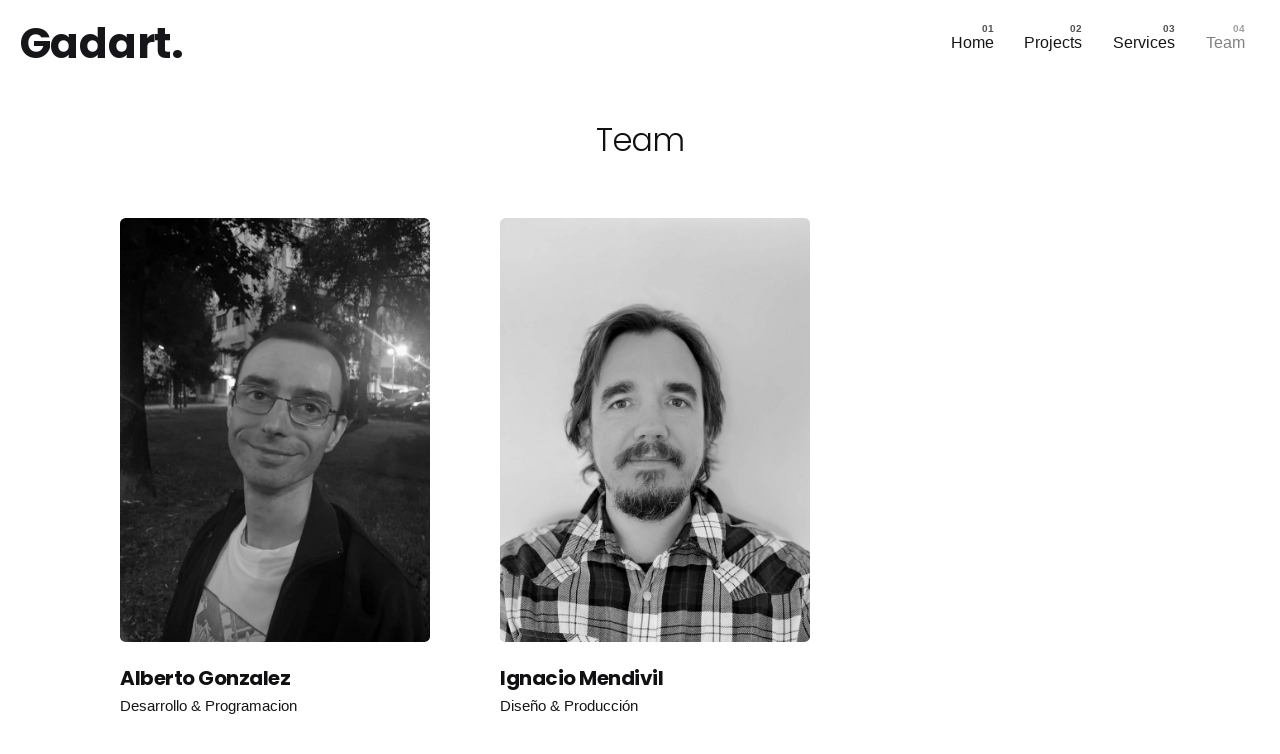

--- FILE ---
content_type: text/html; charset=UTF-8
request_url: https://gadart.com/es/team/
body_size: 12215
content:

<!DOCTYPE html>
<html lang="es">
<head>
	<meta charset="UTF-8">
	<meta name="viewport" content="width=device-width, initial-scale=1.0, maximum-scale=1, user-scalable=no">

	<title>Team &#8211; Gadart :: Diseño y desarrollo web &amp; app</title>
<meta name='robots' content='max-image-preview:large' />
<link rel="alternate" type="application/rss+xml" title="Gadart :: Diseño y desarrollo web &amp; app &raquo; Feed" href="https://gadart.com/es/feed/" />
<link rel="alternate" type="application/rss+xml" title="Gadart :: Diseño y desarrollo web &amp; app &raquo; Feed de los comentarios" href="https://gadart.com/es/comments/feed/" />
<link rel="alternate" title="oEmbed (JSON)" type="application/json+oembed" href="https://gadart.com/es/wp-json/oembed/1.0/embed?url=https%3A%2F%2Fgadart.com%2Fes%2Fteam%2F" />
<link rel="alternate" title="oEmbed (XML)" type="text/xml+oembed" href="https://gadart.com/es/wp-json/oembed/1.0/embed?url=https%3A%2F%2Fgadart.com%2Fes%2Fteam%2F&#038;format=xml" />
<style id='wp-img-auto-sizes-contain-inline-css' type='text/css'>
img:is([sizes=auto i],[sizes^="auto," i]){contain-intrinsic-size:3000px 1500px}
/*# sourceURL=wp-img-auto-sizes-contain-inline-css */
</style>
<style id='wp-emoji-styles-inline-css' type='text/css'>

	img.wp-smiley, img.emoji {
		display: inline !important;
		border: none !important;
		box-shadow: none !important;
		height: 1em !important;
		width: 1em !important;
		margin: 0 0.07em !important;
		vertical-align: -0.1em !important;
		background: none !important;
		padding: 0 !important;
	}
/*# sourceURL=wp-emoji-styles-inline-css */
</style>
<link rel='stylesheet' id='wp-block-library-css' href='https://gadart.com/es/wp-includes/css/dist/block-library/style.min.css?ver=6.9' type='text/css' media='all' />
<style id='wp-block-library-theme-inline-css' type='text/css'>
.wp-block-audio :where(figcaption){color:#555;font-size:13px;text-align:center}.is-dark-theme .wp-block-audio :where(figcaption){color:#ffffffa6}.wp-block-audio{margin:0 0 1em}.wp-block-code{border:1px solid #ccc;border-radius:4px;font-family:Menlo,Consolas,monaco,monospace;padding:.8em 1em}.wp-block-embed :where(figcaption){color:#555;font-size:13px;text-align:center}.is-dark-theme .wp-block-embed :where(figcaption){color:#ffffffa6}.wp-block-embed{margin:0 0 1em}.blocks-gallery-caption{color:#555;font-size:13px;text-align:center}.is-dark-theme .blocks-gallery-caption{color:#ffffffa6}:root :where(.wp-block-image figcaption){color:#555;font-size:13px;text-align:center}.is-dark-theme :root :where(.wp-block-image figcaption){color:#ffffffa6}.wp-block-image{margin:0 0 1em}.wp-block-pullquote{border-bottom:4px solid;border-top:4px solid;color:currentColor;margin-bottom:1.75em}.wp-block-pullquote :where(cite),.wp-block-pullquote :where(footer),.wp-block-pullquote__citation{color:currentColor;font-size:.8125em;font-style:normal;text-transform:uppercase}.wp-block-quote{border-left:.25em solid;margin:0 0 1.75em;padding-left:1em}.wp-block-quote cite,.wp-block-quote footer{color:currentColor;font-size:.8125em;font-style:normal;position:relative}.wp-block-quote:where(.has-text-align-right){border-left:none;border-right:.25em solid;padding-left:0;padding-right:1em}.wp-block-quote:where(.has-text-align-center){border:none;padding-left:0}.wp-block-quote.is-large,.wp-block-quote.is-style-large,.wp-block-quote:where(.is-style-plain){border:none}.wp-block-search .wp-block-search__label{font-weight:700}.wp-block-search__button{border:1px solid #ccc;padding:.375em .625em}:where(.wp-block-group.has-background){padding:1.25em 2.375em}.wp-block-separator.has-css-opacity{opacity:.4}.wp-block-separator{border:none;border-bottom:2px solid;margin-left:auto;margin-right:auto}.wp-block-separator.has-alpha-channel-opacity{opacity:1}.wp-block-separator:not(.is-style-wide):not(.is-style-dots){width:100px}.wp-block-separator.has-background:not(.is-style-dots){border-bottom:none;height:1px}.wp-block-separator.has-background:not(.is-style-wide):not(.is-style-dots){height:2px}.wp-block-table{margin:0 0 1em}.wp-block-table td,.wp-block-table th{word-break:normal}.wp-block-table :where(figcaption){color:#555;font-size:13px;text-align:center}.is-dark-theme .wp-block-table :where(figcaption){color:#ffffffa6}.wp-block-video :where(figcaption){color:#555;font-size:13px;text-align:center}.is-dark-theme .wp-block-video :where(figcaption){color:#ffffffa6}.wp-block-video{margin:0 0 1em}:root :where(.wp-block-template-part.has-background){margin-bottom:0;margin-top:0;padding:1.25em 2.375em}
/*# sourceURL=/wp-includes/css/dist/block-library/theme.min.css */
</style>
<style id='classic-theme-styles-inline-css' type='text/css'>
/*! This file is auto-generated */
.wp-block-button__link{color:#fff;background-color:#32373c;border-radius:9999px;box-shadow:none;text-decoration:none;padding:calc(.667em + 2px) calc(1.333em + 2px);font-size:1.125em}.wp-block-file__button{background:#32373c;color:#fff;text-decoration:none}
/*# sourceURL=/wp-includes/css/classic-themes.min.css */
</style>
<style id='global-styles-inline-css' type='text/css'>
:root{--wp--preset--aspect-ratio--square: 1;--wp--preset--aspect-ratio--4-3: 4/3;--wp--preset--aspect-ratio--3-4: 3/4;--wp--preset--aspect-ratio--3-2: 3/2;--wp--preset--aspect-ratio--2-3: 2/3;--wp--preset--aspect-ratio--16-9: 16/9;--wp--preset--aspect-ratio--9-16: 9/16;--wp--preset--color--black: #000000;--wp--preset--color--cyan-bluish-gray: #abb8c3;--wp--preset--color--white: #ffffff;--wp--preset--color--pale-pink: #f78da7;--wp--preset--color--vivid-red: #cf2e2e;--wp--preset--color--luminous-vivid-orange: #ff6900;--wp--preset--color--luminous-vivid-amber: #fcb900;--wp--preset--color--light-green-cyan: #7bdcb5;--wp--preset--color--vivid-green-cyan: #00d084;--wp--preset--color--pale-cyan-blue: #8ed1fc;--wp--preset--color--vivid-cyan-blue: #0693e3;--wp--preset--color--vivid-purple: #9b51e0;--wp--preset--color--brand-color: #828084;--wp--preset--color--beige-dark: #A1824F;--wp--preset--color--dark-strong: #24262B;--wp--preset--color--dark-light: #32353C;--wp--preset--color--grey-strong: #838998;--wp--preset--gradient--vivid-cyan-blue-to-vivid-purple: linear-gradient(135deg,rgb(6,147,227) 0%,rgb(155,81,224) 100%);--wp--preset--gradient--light-green-cyan-to-vivid-green-cyan: linear-gradient(135deg,rgb(122,220,180) 0%,rgb(0,208,130) 100%);--wp--preset--gradient--luminous-vivid-amber-to-luminous-vivid-orange: linear-gradient(135deg,rgb(252,185,0) 0%,rgb(255,105,0) 100%);--wp--preset--gradient--luminous-vivid-orange-to-vivid-red: linear-gradient(135deg,rgb(255,105,0) 0%,rgb(207,46,46) 100%);--wp--preset--gradient--very-light-gray-to-cyan-bluish-gray: linear-gradient(135deg,rgb(238,238,238) 0%,rgb(169,184,195) 100%);--wp--preset--gradient--cool-to-warm-spectrum: linear-gradient(135deg,rgb(74,234,220) 0%,rgb(151,120,209) 20%,rgb(207,42,186) 40%,rgb(238,44,130) 60%,rgb(251,105,98) 80%,rgb(254,248,76) 100%);--wp--preset--gradient--blush-light-purple: linear-gradient(135deg,rgb(255,206,236) 0%,rgb(152,150,240) 100%);--wp--preset--gradient--blush-bordeaux: linear-gradient(135deg,rgb(254,205,165) 0%,rgb(254,45,45) 50%,rgb(107,0,62) 100%);--wp--preset--gradient--luminous-dusk: linear-gradient(135deg,rgb(255,203,112) 0%,rgb(199,81,192) 50%,rgb(65,88,208) 100%);--wp--preset--gradient--pale-ocean: linear-gradient(135deg,rgb(255,245,203) 0%,rgb(182,227,212) 50%,rgb(51,167,181) 100%);--wp--preset--gradient--electric-grass: linear-gradient(135deg,rgb(202,248,128) 0%,rgb(113,206,126) 100%);--wp--preset--gradient--midnight: linear-gradient(135deg,rgb(2,3,129) 0%,rgb(40,116,252) 100%);--wp--preset--font-size--small: 14px;--wp--preset--font-size--medium: 20px;--wp--preset--font-size--large: 17px;--wp--preset--font-size--x-large: 42px;--wp--preset--font-size--extra-small: 13px;--wp--preset--font-size--normal: 15px;--wp--preset--font-size--larger: 20px;--wp--preset--spacing--20: 0.44rem;--wp--preset--spacing--30: 0.67rem;--wp--preset--spacing--40: 1rem;--wp--preset--spacing--50: 1.5rem;--wp--preset--spacing--60: 2.25rem;--wp--preset--spacing--70: 3.38rem;--wp--preset--spacing--80: 5.06rem;--wp--preset--shadow--natural: 6px 6px 9px rgba(0, 0, 0, 0.2);--wp--preset--shadow--deep: 12px 12px 50px rgba(0, 0, 0, 0.4);--wp--preset--shadow--sharp: 6px 6px 0px rgba(0, 0, 0, 0.2);--wp--preset--shadow--outlined: 6px 6px 0px -3px rgb(255, 255, 255), 6px 6px rgb(0, 0, 0);--wp--preset--shadow--crisp: 6px 6px 0px rgb(0, 0, 0);}:where(.is-layout-flex){gap: 0.5em;}:where(.is-layout-grid){gap: 0.5em;}body .is-layout-flex{display: flex;}.is-layout-flex{flex-wrap: wrap;align-items: center;}.is-layout-flex > :is(*, div){margin: 0;}body .is-layout-grid{display: grid;}.is-layout-grid > :is(*, div){margin: 0;}:where(.wp-block-columns.is-layout-flex){gap: 2em;}:where(.wp-block-columns.is-layout-grid){gap: 2em;}:where(.wp-block-post-template.is-layout-flex){gap: 1.25em;}:where(.wp-block-post-template.is-layout-grid){gap: 1.25em;}.has-black-color{color: var(--wp--preset--color--black) !important;}.has-cyan-bluish-gray-color{color: var(--wp--preset--color--cyan-bluish-gray) !important;}.has-white-color{color: var(--wp--preset--color--white) !important;}.has-pale-pink-color{color: var(--wp--preset--color--pale-pink) !important;}.has-vivid-red-color{color: var(--wp--preset--color--vivid-red) !important;}.has-luminous-vivid-orange-color{color: var(--wp--preset--color--luminous-vivid-orange) !important;}.has-luminous-vivid-amber-color{color: var(--wp--preset--color--luminous-vivid-amber) !important;}.has-light-green-cyan-color{color: var(--wp--preset--color--light-green-cyan) !important;}.has-vivid-green-cyan-color{color: var(--wp--preset--color--vivid-green-cyan) !important;}.has-pale-cyan-blue-color{color: var(--wp--preset--color--pale-cyan-blue) !important;}.has-vivid-cyan-blue-color{color: var(--wp--preset--color--vivid-cyan-blue) !important;}.has-vivid-purple-color{color: var(--wp--preset--color--vivid-purple) !important;}.has-black-background-color{background-color: var(--wp--preset--color--black) !important;}.has-cyan-bluish-gray-background-color{background-color: var(--wp--preset--color--cyan-bluish-gray) !important;}.has-white-background-color{background-color: var(--wp--preset--color--white) !important;}.has-pale-pink-background-color{background-color: var(--wp--preset--color--pale-pink) !important;}.has-vivid-red-background-color{background-color: var(--wp--preset--color--vivid-red) !important;}.has-luminous-vivid-orange-background-color{background-color: var(--wp--preset--color--luminous-vivid-orange) !important;}.has-luminous-vivid-amber-background-color{background-color: var(--wp--preset--color--luminous-vivid-amber) !important;}.has-light-green-cyan-background-color{background-color: var(--wp--preset--color--light-green-cyan) !important;}.has-vivid-green-cyan-background-color{background-color: var(--wp--preset--color--vivid-green-cyan) !important;}.has-pale-cyan-blue-background-color{background-color: var(--wp--preset--color--pale-cyan-blue) !important;}.has-vivid-cyan-blue-background-color{background-color: var(--wp--preset--color--vivid-cyan-blue) !important;}.has-vivid-purple-background-color{background-color: var(--wp--preset--color--vivid-purple) !important;}.has-black-border-color{border-color: var(--wp--preset--color--black) !important;}.has-cyan-bluish-gray-border-color{border-color: var(--wp--preset--color--cyan-bluish-gray) !important;}.has-white-border-color{border-color: var(--wp--preset--color--white) !important;}.has-pale-pink-border-color{border-color: var(--wp--preset--color--pale-pink) !important;}.has-vivid-red-border-color{border-color: var(--wp--preset--color--vivid-red) !important;}.has-luminous-vivid-orange-border-color{border-color: var(--wp--preset--color--luminous-vivid-orange) !important;}.has-luminous-vivid-amber-border-color{border-color: var(--wp--preset--color--luminous-vivid-amber) !important;}.has-light-green-cyan-border-color{border-color: var(--wp--preset--color--light-green-cyan) !important;}.has-vivid-green-cyan-border-color{border-color: var(--wp--preset--color--vivid-green-cyan) !important;}.has-pale-cyan-blue-border-color{border-color: var(--wp--preset--color--pale-cyan-blue) !important;}.has-vivid-cyan-blue-border-color{border-color: var(--wp--preset--color--vivid-cyan-blue) !important;}.has-vivid-purple-border-color{border-color: var(--wp--preset--color--vivid-purple) !important;}.has-vivid-cyan-blue-to-vivid-purple-gradient-background{background: var(--wp--preset--gradient--vivid-cyan-blue-to-vivid-purple) !important;}.has-light-green-cyan-to-vivid-green-cyan-gradient-background{background: var(--wp--preset--gradient--light-green-cyan-to-vivid-green-cyan) !important;}.has-luminous-vivid-amber-to-luminous-vivid-orange-gradient-background{background: var(--wp--preset--gradient--luminous-vivid-amber-to-luminous-vivid-orange) !important;}.has-luminous-vivid-orange-to-vivid-red-gradient-background{background: var(--wp--preset--gradient--luminous-vivid-orange-to-vivid-red) !important;}.has-very-light-gray-to-cyan-bluish-gray-gradient-background{background: var(--wp--preset--gradient--very-light-gray-to-cyan-bluish-gray) !important;}.has-cool-to-warm-spectrum-gradient-background{background: var(--wp--preset--gradient--cool-to-warm-spectrum) !important;}.has-blush-light-purple-gradient-background{background: var(--wp--preset--gradient--blush-light-purple) !important;}.has-blush-bordeaux-gradient-background{background: var(--wp--preset--gradient--blush-bordeaux) !important;}.has-luminous-dusk-gradient-background{background: var(--wp--preset--gradient--luminous-dusk) !important;}.has-pale-ocean-gradient-background{background: var(--wp--preset--gradient--pale-ocean) !important;}.has-electric-grass-gradient-background{background: var(--wp--preset--gradient--electric-grass) !important;}.has-midnight-gradient-background{background: var(--wp--preset--gradient--midnight) !important;}.has-small-font-size{font-size: var(--wp--preset--font-size--small) !important;}.has-medium-font-size{font-size: var(--wp--preset--font-size--medium) !important;}.has-large-font-size{font-size: var(--wp--preset--font-size--large) !important;}.has-x-large-font-size{font-size: var(--wp--preset--font-size--x-large) !important;}
:where(.wp-block-post-template.is-layout-flex){gap: 1.25em;}:where(.wp-block-post-template.is-layout-grid){gap: 1.25em;}
:where(.wp-block-term-template.is-layout-flex){gap: 1.25em;}:where(.wp-block-term-template.is-layout-grid){gap: 1.25em;}
:where(.wp-block-columns.is-layout-flex){gap: 2em;}:where(.wp-block-columns.is-layout-grid){gap: 2em;}
:root :where(.wp-block-pullquote){font-size: 1.5em;line-height: 1.6;}
/*# sourceURL=global-styles-inline-css */
</style>
<link rel='stylesheet' id='contact-form-7-css' href='https://gadart.com/es/wp-content/plugins/contact-form-7/includes/css/styles.css?ver=6.1.4' type='text/css' media='all' />
<link rel='stylesheet' id='ohio-style-css' href='https://gadart.com/es/wp-content/themes/ohio/style.css?ver=3.3.4' type='text/css' media='all' />
<style id='ohio-style-inline-css' type='text/css'>
.brand-color,a:not(.-unlink):not(.-highlighted):hover,a:not(.-unlink):not(.-highlighted):hover .title,a:not(.-unlink):not(.-highlighted):active,a:not(.-unlink):not(.-highlighted):active .title,a:not(.-unlink):not(.-highlighted):focus,a:not(.-unlink):not(.-highlighted):focus .title,.nav .nav-item.active-main-item > a,.nav .nav-item.active > a,.nav .current-menu-ancestor > a,.nav .current-menu-item > a,.hamburger-nav .menu li.current-menu-ancestor > a > span,.hamburger-nav .menu li.current-menu-item > a > span,.widget_rss a,.single-post .entry-content a:not(.wp-block-button__link),.page-id-124 .entry-content a:not(.wp-block-button__link),ul:not(.-unlist) > li::before,ol:not(.-unlist) > li::before,.social-networks.-outlined .network:hover,.portfolio-filter:not(.-filter-button) a.active,.category-holder:not(.no-divider):after,.video-button.-outlined .icon-button:hover,.comments .comment-body time:after,.button.-outlined:not(.-pagination):hover,a.button.-outlined:not(.-pagination):hover,.button.-outlined:active,.button.-outlined:focus,.pagination .button:hover,.pagination.-outlined a.button:not(.-flat):hover,.pricing-table-features .exist .icon,.service-table-features .exist .icon,.lazy-load.-outlined .button.-pagination:hover,.lazy-load.-flat .button.-pagination:hover,.button.-primary.-outlined,a.button.-primary.-outlined,.button.-primary.-flat,a.button.-primary.-flat,.button.-primary.-text,a.button.-primary.-text,.woo-products .product-item.-type2 .button-group .added_to_cart:not(.-outlined):not(.-flat):not(.-text):not(.-primary):hover,.woo-products .product-item.-type2 .button-group .added_to_cart:not(.-outlined):not(.-flat):not(.-text):not(.-primary):active,.woo-products .product-item.-type2 .button-group .added_to_cart:not(.-outlined):not(.-flat):not(.-text):not(.-primary):focus{color:#828084;}.custom-cursor .circle-cursor-outer,a.button.-outlined:active,a.button.-outlined:focus,input[type="checkbox"]:checked,input[type="radio"]:checked,.button.-primary.-outlined,a.button.-primary.-outlined{border-color:#828084;}.custom-cursor .circle-cursor-inner,.custom-cursor .circle-cursor-inner.cursor-link-hover,.button:not(.-outlined):not(.-flat):not(.-text):not(.-primary):not(.-pagination):not(.elementor-button[type=submit]):hover,.button:not(.-outlined):not(.-flat):not(.-text):not(.-primary):not(.-pagination):not(.elementor-button[type=submit]):active,.button:not(.-outlined):not(.-flat):not(.-text):not(.-primary):not(.-pagination):not(.elementor-button[type=submit]):focus,.product-item.-type1 .added_to_cart:not(.-outlined):not(.-flat):not(.-text):not(.-primary):not(.-pagination):not(.elementor-button[type=submit]):hover,.product-item.-type1 .added_to_cart:not(.-outlined):not(.-flat):not(.-text):not(.-primary):not(.-pagination):not(.elementor-button[type=submit]):active,.product-item.-type1 .added_to_cart:not(.-outlined):not(.-flat):not(.-text):not(.-primary):not(.-pagination):not(.elementor-button[type=submit]):focus,.button[type="submit"]:not(.-outlined):not(.-flat):not(.-text):not(.-primary):not(.-pagination):not(.elementor-button[type=submit]):hover,.button[type="submit"]:not(.-outlined):not(.-flat):not(.-text):not(.-primary):not(.-pagination):not(.elementor-button[type=submit]):active,.button[type="submit"]:not(.-outlined):not(.-flat):not(.-text):not(.-primary):not(.-pagination):not(.elementor-button[type=submit]):focus,a.button:not(.-outlined):not(.-flat):not(.-text):not(.-primary):not(.-pagination):not(.elementor-button[type=submit]):hover,a.button:not(.-outlined):not(.-flat):not(.-text):not(.-primary):not(.-pagination):not(.elementor-button[type=submit]):active,a.button:not(.-outlined):not(.-flat):not(.-text):not(.-primary):not(.-pagination):not(.elementor-button[type=submit]):focus,.widget_price_filter .ui-slider-range,.widget_price_filter .ui-slider-handle:after,input[type="checkbox"]:checked,input[type="radio"]:checked,.video-button:not(.-outlined):not(.-blurred) .icon-button:hover,.tag.tag-sale,.social-networks.-contained .network:hover,input[type="submit"]:not(.-outlined):not(.-flat):not(.-text):not(.-primary):hover,.button.-primary:not(.-outlined):not(.-flat):not(.-text),a.button.-primary:not(.-outlined):not(.-flat):not(.-text),input[type="submit"].-primary:not(.-outlined):not(.-flat):not(.-text),.icon-buttons-animation .icon-button::before{background-color:#828084;}.heading .title .highlighted-text{background-image: linear-gradient(rgba(130,128,132,0.5), rgba(130,128,132,0.5));}::selection{background-color:rgba(130,128,132,0.1);}a:not(.-unlink):not(.-undash):not(.button),.post .entry-content a:not(.wp-block-button__link){color:#0a0a0a;}a:not(.-unlink):not(.-highlighted):hover,.post .entry-content a:not(.wp-block-button__link):hover{color:#000000;}.button:not(.-outlined):not(.-text):not(.-flat):not(.wc-forward:first-child),a.button:not(.-outlined):not(.-text):not(.-flat):not(.wc-forward:first-child),.product-item.-type1 a.added_to_cart:not(.-outlined):not(.-text):not(.-flat),input[type="submit"]{background:#000000;}body:not(.dark-scheme) .button.-outlined,body:not(.dark-scheme) a.button.-outlined,body:not(.dark-scheme) input[type="submit"].-outlined,body:not(.dark-scheme) .button.-text:not(:hover),body:not(.dark-scheme) a.button.-text:not(:hover),body:not(.dark-scheme) input[type="submit"].-text:not(:hover){color:#000000;}.comments-container,.woo-product .single-product-tabs .tab-items-container,.single-post .widget_ohio_widget_about_author,.blog-grid.boxed .blog-grid-content,.portfolio-item-grid.portfolio-grid-type-1.boxed .portfolio-item-details,.site-footer{background-color:#ffffff;}.header.-mobile .nav,.header.-mobile .mobile-overlay .copyright,.header.-mobile .mobile-overlay .lang-dropdown,.header.-mobile .mobile-overlay .close-bar .icon-button:not(.-small){color:#000000;}.header.-mobile .mobile-overlay .lang-dropdown{background-image: url("data:image/svg+xml,%3csvg xmlns='http://www.w3.org/2000/svg' viewBox='0 0 16 16'%3e%3cpath fill='none' stroke='%23000000' stroke-linecap='round' stroke-linejoin='round' stroke-width='2' d='M2 5l6 6 6-6'/%3e%3c/svg%3e");}.btn-optional.button:not(.-outlined):not(.-text):not(.-flat):not(.-primary):not(.page-link):not(:hover){color:#dd3333;background-color:#17161a;}@media screen and (max-width: 768px) { .header,.mobile-overlay{opacity: 0;}}.header.-mobile .nav .holder{background-color:#dd3333;}.header .branding .branding-title{font-size:42px;font-style:normal;}.spinner .path,.sk-preloader .sk-circle:before,.sk-folding-cube .sk-cube:before,.sk-preloader .sk-child:before,.sk-double-bounce .sk-child{stroke:#d31010;background-color:#d31010;}.sk-percentage .sk-percentage-percent{color:#d31010;}.page-preloader:not(.percentage-preloader),.page-preloader.percentage-preloader .sk-percentage{background-color:#17161a;}.site-footer{background-color:#ffffff;}.site-footer .widget-title{font-size:20px;color:#6a696c;}.site-footer h6,.site-footer .widgets,.site-footer .scroll-top,.site-footer .color-switcher-item.dark,.site-footer .button,.site-footer input{font-size:18px;}h1,h2,h3,h4,h5,h6,.box-count,.titles-typo:not(.scroll-top-holder):not(.social-bar-holder),.hamburger-nav .menu,.btn, .button:not(.-reset-color), a.button:not(.-reset-color), input[type="submit"], a.btn-link,.widget_shopping_cart_content .mini-cart-description .mini-cart-item-title > a,.woo-c_product_name > a:not(.woo-c_product_category),.socialbar.inline a,.vc_row .vc-bg-side-text,.counter-box-count,.widget-title,.widget h2,.widget .wp-block-search__label,.widget .wc-block-product-search__label{font-family:'Poppins', sans-serif;}.countdown-box .box-time .box-count,.chart-box-pie-content{font-family:'Poppins', sans-serif;}.countdown-box .box-time .box-count,.chart-box-pie-content{font-family:'Poppins', sans-serif;}.countdown-box .box-time .box-count,.chart-box-pie-content{font-family:'Poppins', sans-serif;}.portfolio-item h4,.portfolio-item h4.title,.portfolio-item h4 a{font-family:'Poppins', sans-serif;}.blog-item h3.title{font-family:'Poppins', sans-serif;line-height:initial;}.blog-item h3.title a{font-size:initial;}@media screen and (max-width: 1440px) { h1 { font-size:10px; } }.notification .alert{color:#232226;}.popup-subscribe .thumbnail{background-image:url('https://gadart.com/es/wp-content/uploads/2019/11/oh__img9-768x960.jpg');background-size:cover;background-position:center center;background-repeat:no-repeat;} @media screen and (min-width:1181px){.header .branding .logo img,.header .branding .logo-mobile img,.header .branding .logo-sticky-mobile img,.header .branding .logo-dynamic img{min-height:45px; height:45px;}.page-headline{min-height:400px;}} @media screen and (min-width:769px) and (max-width:1180px){} @media screen and (max-width:768px){.page-headline{min-height:400px;}}
/*# sourceURL=ohio-style-inline-css */
</style>
<link rel='stylesheet' id='icon-pack-fontawesome-css' href='https://gadart.com/es/wp-content/themes/ohio/assets/fonts/fa/css/all.css?ver=6.9' type='text/css' media='all' />
<link rel='stylesheet' id='js_composer_front-css' href='https://gadart.com/es/wp-content/plugins/js_composer/assets/css/js_composer.min.css?ver=8.4.1' type='text/css' media='all' />
<script type="text/javascript" src="https://gadart.com/es/wp-includes/js/jquery/jquery.min.js?ver=3.7.1" id="jquery-core-js"></script>
<script type="text/javascript" src="https://gadart.com/es/wp-includes/js/jquery/jquery-migrate.min.js?ver=3.4.1" id="jquery-migrate-js"></script>
<script type="text/javascript" src="https://gadart.com/es/wp-content/plugins/easy-twitter-feeds/assets/js/widget.js?ver=1.2.11" id="widget-js-js"></script>
<script></script><link rel="EditURI" type="application/rsd+xml" title="RSD" href="https://gadart.com/es/xmlrpc.php?rsd" />
<meta name="generator" content="WordPress 6.9" />
<link rel="canonical" href="https://gadart.com/es/team/" />
<link rel='shortlink' href='https://gadart.com/es/?p=22460' />
<meta name="generator" content="Elementor 3.34.4; features: additional_custom_breakpoints; settings: css_print_method-external, google_font-enabled, font_display-auto">
<style type="text/css">.recentcomments a{display:inline !important;padding:0 !important;margin:0 !important;}</style>			<style>
				.e-con.e-parent:nth-of-type(n+4):not(.e-lazyloaded):not(.e-no-lazyload),
				.e-con.e-parent:nth-of-type(n+4):not(.e-lazyloaded):not(.e-no-lazyload) * {
					background-image: none !important;
				}
				@media screen and (max-height: 1024px) {
					.e-con.e-parent:nth-of-type(n+3):not(.e-lazyloaded):not(.e-no-lazyload),
					.e-con.e-parent:nth-of-type(n+3):not(.e-lazyloaded):not(.e-no-lazyload) * {
						background-image: none !important;
					}
				}
				@media screen and (max-height: 640px) {
					.e-con.e-parent:nth-of-type(n+2):not(.e-lazyloaded):not(.e-no-lazyload),
					.e-con.e-parent:nth-of-type(n+2):not(.e-lazyloaded):not(.e-no-lazyload) * {
						background-image: none !important;
					}
				}
			</style>
			<meta name="generator" content="Powered by WPBakery Page Builder - drag and drop page builder for WordPress."/>
<link rel="icon" href="https://gadart.com/es/wp-content/uploads/2024/01/cropped-g_mini2-32x32.png" sizes="32x32" />
<link rel="icon" href="https://gadart.com/es/wp-content/uploads/2024/01/cropped-g_mini2-192x192.png" sizes="192x192" />
<link rel="apple-touch-icon" href="https://gadart.com/es/wp-content/uploads/2024/01/cropped-g_mini2-180x180.png" />
<meta name="msapplication-TileImage" content="https://gadart.com/es/wp-content/uploads/2024/01/cropped-g_mini2-270x270.png" />
<style id="sccss">/* Enter Your Custom CSS Here */.home-two-header .brand {
    width: 280px !important;
    height: auto;
}

.classic-portfolio .project-item .project-info h4 a {
    color: #7A0404;
}

h3{
	font-weight:300;
}
#caras{
	max-width:700px;
}

.heading .subtitle {
    font-size: 1.1em !important;
    font-weight: 500;
}
/* Logo / footer */
#media_image-2{
	width:60%
}
.menu-optional > li:last-child {
    margin-right: 0;
	display:none;
}

.btn.btn-brand {
	background-color:#CA0D2B !important;
	border-color:#CA0D2B;
}
#ohio-custom-66df09024a32a .grid-item .title {
    font-size: 17px !important;
    font-style: normal;
}

@media(max-width: 576px){
	#media_image-2{
	width:50%
}
	.heading .subtitle {
    font-size: large !important;
    font-weight: 500;
}
	
.clb-title { font-size: 36px !important;
	margin-bottom:4px !important;
}
.portfolio-sorting{
	display: none !important;
}
.project-task{
		display:none;
	}
.project-meta{
		display:none !important;
	}
	#ohio_widget_subscribe-1{
		display:none !important;
	}
	
	#custom_html-7, #custom_html-8{
		display:none;
	}
	
	h1.title {
    font-size: 48px !important;
    line-height: 40px !important ;
    font-weight: 400 !important;
		margin-bottom:-18px
		
		
}
	.dynamic{
	font-size: 48px !important;
    line-height: 50px !important;
    font-weight: 400 ;
}
	.typed-cursor{
		  font-size: 48px !important;
    line-height: 40px !important ;
	}
	}

.dark-scheme .header.-mobile .mobile-overlay .holder {
    background-color: #ffffff;
}</style><style type="text/css" data-type="vc_shortcodes-custom-css">.vc_custom_1705926037791{padding-bottom: 20px !important;}.vc_custom_1706720005798{padding-top: 20px !important;padding-bottom: 60px !important;}.vc_custom_1706719983583{background-color: #ffffff !important;}.vc_custom_1584625893395{padding-left: 30px !important;}.vc_custom_1615828025917{padding-left: 30px !important;}</style><noscript><style> .wpb_animate_when_almost_visible { opacity: 1; }</style></noscript></head>
<body class="wp-singular page-template-default page page-id-22460 wp-embed-responsive wp-theme-ohio group-blog ohio-theme-3-3-4 with-header-1 with-fixed-search links-underline icon-buttons-animation wpb-js-composer js-comp-ver-8.4.1 vc_responsive elementor-default elementor-kit-21867">
		<div id="page" class="site">

		
    <ul class="elements-bar left -unlist dynamic-typo">
                    <li>
<a href="#" class="scroll-top -undash -small-t vc_hidden-lg vc_hidden-md">

	
		<div class="scroll-top-bar">
			<div class="scroll-track"></div>
		</div>

	
	<div class="scroll-top-holder titles-typo">
		Scroll to top	</div>
</a></li>
                    <li>
</li>
            </ul>

    <ul class="elements-bar right -unlist dynamic-typo">
                    <li>
</li>
            </ul>
		

		<a class="skip-link screen-reader-text" href="#main">Skip to content</a>

		
		
			

			
<header id="masthead" class="header header-1 without-mobile-search header-dynamic-typo hamburger-position-left mobile-hamburger-position-right extended-menu"
			 data-fixed-initial-offset="150">
	<div class="header-wrap">
		<div class="header-wrap-inner">
			<div class="left-part">

				
				
				
<div class="branding text-logo">
	<a class="branding-title titles-typo -undash" href="https://gadart.com/es/" rel="home">
		<div class="logo">

			
				Gadart.
					</div>

		
		<div class="logo-sticky">

							
				<img src="https://gadart.com/es/wp-content/uploads/2020/12/logo_blanco_v2_black.png" class=""  srcset="https://gadart.com/es/wp-content/uploads/2020/12/logo_blanco_v2_black.png 2x" alt="Gadart.">

				
			
		</div>

		
		<div class="logo-dynamic">
			<span class="dark hidden">
				
					<img src="https://gadart.com/es/wp-content/uploads/2020/12/logo_blanco_v2_black.png"  srcset="https://gadart.com/es/wp-content/uploads/2020/12/logo_blanco_v2_black.png 2x" alt="Gadart.">

							</span>
			<span class="light hidden">
				
					<img src="https://gadart.com/es/wp-content/uploads/2020/12/logo_blanco_v2.png"  srcset="https://gadart.com/es/wp-content/uploads/2020/12/logo_blanco_v2.png 2x" alt="Gadart.">

							</span>
		</div>
	</a>
</div>
	
			</div>
	        <div class="right-part">
	        	
	            
<nav id="site-navigation" class="nav with-counters with-mobile-menu" data-mobile-menu-second-click-link="">

    <div class="mobile-overlay menu-mobile-overlay">
        <div class="overlay"></div>
        <div class="close-bar">
            <button aria-label="close" class="icon-button -overlay-button">
                <i class="icon">
    <svg class="default" width="14" height="14" viewBox="0 0 14 14" fill="none" xmlns="http://www.w3.org/2000/svg">
        <path d="M14 1.41L12.59 0L7 5.59L1.41 0L0 1.41L5.59 7L0 12.59L1.41 14L7 8.41L12.59 14L14 12.59L8.41 7L14 1.41Z"></path>
    </svg>
    <svg class="minimal" width="16" height="16" viewBox="0 0 16 16" fill="none" xmlns="http://www.w3.org/2000/svg">
        <path fill-rule="evenodd" clip-rule="evenodd" d="M15.7552 0.244806C16.0816 0.571215 16.0816 1.10043 15.7552 1.42684L1.42684 15.7552C1.10043 16.0816 0.571215 16.0816 0.244806 15.7552C-0.0816021 15.4288 -0.0816021 14.8996 0.244806 14.5732L14.5732 0.244806C14.8996 -0.0816019 15.4288 -0.0816019 15.7552 0.244806Z"></path>
        <path fill-rule="evenodd" clip-rule="evenodd" d="M15.7552 15.7552C15.4288 16.0816 14.8996 16.0816 14.5732 15.7552L0.244807 1.42684C-0.0816013 1.10043 -0.0816013 0.571215 0.244807 0.244806C0.571215 -0.0816021 1.10043 -0.0816021 1.42684 0.244806L15.7552 14.5732C16.0816 14.8996 16.0816 15.4288 15.7552 15.7552Z"></path>
    </svg>
</i>
            </button>

            

        </div>
        <div class="holder">
            <div id="mega-menu-wrap" class="nav-container">

                <ul id="menu-primary" class="menu"><li id="nav-menu-item-21686-697ea765ef162" class="mega-menu-item nav-item menu-item-depth-0 "><a href="https://gadart.com/es/" class="menu-link -undash main-menu-link item-title"><span>Home</span></a></li>
<li id="nav-menu-item-21685-697ea765ef1b7" class="mega-menu-item nav-item menu-item-depth-0 "><a href="https://gadart.com/es/projects/" class="menu-link -undash main-menu-link item-title"><span>Projects</span></a></li>
<li id="nav-menu-item-21963-697ea765ef1f1" class="mega-menu-item nav-item menu-item-depth-0 "><a href="https://gadart.com/es/services/" class="menu-link -undash main-menu-link item-title"><span>Services</span></a></li>
<li id="nav-menu-item-22463-697ea765ef226" class="mega-menu-item nav-item menu-item-depth-0 current-menu-item "><a href="https://gadart.com/es/team/" class="menu-link -undash main-menu-link item-title"><span>Team</span></a></li>
</ul><ul id="mobile-menu" class="mobile-menu menu"><li id="nav-menu-item-21686-697ea765ef8fa" class="mega-menu-item nav-item menu-item-depth-0 "><a href="https://gadart.com/es/" class="menu-link -undash main-menu-link item-title"><span>Home</span></a></li>
<li id="nav-menu-item-21685-697ea765ef944" class="mega-menu-item nav-item menu-item-depth-0 "><a href="https://gadart.com/es/projects/" class="menu-link -undash main-menu-link item-title"><span>Projects</span></a></li>
<li id="nav-menu-item-21963-697ea765ef97b" class="mega-menu-item nav-item menu-item-depth-0 "><a href="https://gadart.com/es/services/" class="menu-link -undash main-menu-link item-title"><span>Services</span></a></li>
<li id="nav-menu-item-22463-697ea765ef9ae" class="mega-menu-item nav-item menu-item-depth-0 current-menu-item "><a href="https://gadart.com/es/team/" class="menu-link -undash main-menu-link item-title"><span>Team</span></a></li>
</ul>


            </div>
            <div class="copyright">

                <p><a href="/cdn-cgi/l/email-protection" class="__cf_email__" data-cfemail="dcb5b2bab39cbbbdb8bdaea8f2bfb3b1">[email&#160;protected]</a></p><p>All right reserved.</p>
            </div>

            
        </div>

        
    </div>
</nav>
	            

				
									<div class="mobile-hamburger -right">
						
<button aria-label="Open the menu" aria-controls="site-menu" aria-expanded="false" class="hamburger-button">
    <div class="hamburger icon-button">
        <i class="icon"></i>
    </div>
    </button>					</div>
				
	        </div>
    	</div>
	</div>
</header>


		
		
		<div id="content" class="site-content" data-mobile-menu-resolution="768">

			


<div class="page-container top-offset bottom-offset">
	<div id="primary" class="content-area">

		
		<div class="page-content">
			<main id="main" class="site-main">
			<article id="post-22460" class="post-22460 page type-page status-publish hentry">
	<div class="entry-content">
		<div class="wpb-content-wrapper"><div data-vc-full-width="true" data-vc-full-width-init="false" class="vc_row wpb_row vc_row-fluid vc_custom_1705926037791"><div class="wpb_column vc_column_container vc_col-sm-12"><div class="vc_column-inner"><div class="wpb_wrapper"></div></div></div></div><div class="vc_row-full-width vc_clearfix"></div><div data-vc-full-width="true" data-vc-full-width-init="false" class="vc_row wpb_row vc_row-fluid vc_custom_1706720005798"><div class="wpb_column vc_column_container vc_col-sm-12"><div class="vc_column-inner"><div class="wpb_wrapper"><div class="ohio-widget heading clb__heading -center" id="ohio-custom-697ea7660112a"  data-aos=fade-up>
	
	
	
	<h3 class="title">
		Team	</h3>

	
		
</div></div></div></div></div><div class="vc_row-full-width vc_clearfix"></div><div class="vc_row wpb_row vc_row-fluid vc_custom_1706719983583 vc_row-has-fill"><div class="wpb_column vc_column_container vc_col-sm-4"><div class="vc_column-inner"><div class="wpb_wrapper"><div class="ohio-widget content-box clb__space_reset" id="ohio-custom-697ea76601635"  data-aos=fade-up data-aos-delay=100>
	<div class="vc_empty_space  vc_hidden-lg vc_hidden-md vc_hidden-sm"   style="height: 30px"><span class="vc_empty_space_inner"></span></div><div class="ohio-widget team-member banner card" id="ohio-custom-697ea76602a42" >

    <div class="image-holder" >
            
        			<a data-cursor-class="cursor-link" href="#">
		
            				<img decoding="async" src="https://gadart.com/es/wp-content/uploads/2020/12/alberto3.jpg" srcset="https://gadart.com/es/wp-content/uploads/2020/12/alberto3.jpg 1858w, https://gadart.com/es/wp-content/uploads/2020/12/alberto3-219x300.jpg 219w, https://gadart.com/es/wp-content/uploads/2020/12/alberto3-748x1024.jpg 748w, https://gadart.com/es/wp-content/uploads/2020/12/alberto3-768x1051.jpg 768w, https://gadart.com/es/wp-content/uploads/2020/12/alberto3-1123x1536.jpg 1123w, https://gadart.com/es/wp-content/uploads/2020/12/alberto3-1497x2048.jpg 1497w" sizes="(max-width: 1858px) 100vw, 1858px" alt="Alberto Gonzalez" >
			
        			</a>
		
		
	        <div class="overlay-details -fade-up dark-scheme">

	        	
	            <div class="social-networks -outlined -small">

		        						
	            						
										
										
										
										
										
										
										
										
										
										
										
										
										
										
										
										
										
										
										
										
										
										
										
										
										
										
										
										
										
										
										
	            </div>
	        </div>

        
    </div>

    
	    <div class="card-details">
	        <div class="heading author">

	            	            	<h5 class="title">Alberto Gonzalez</h5>
				
									<div class="author-details">Desarrollo &amp; Programacion</div>
				
	        </div>
	    </div>

    
</div></div></div></div></div><div class="wpb_column vc_column_container vc_col-sm-4"><div class="vc_column-inner"><div class="wpb_wrapper"><div class="ohio-widget content-box clb__space_reset" id="ohio-custom-697ea766032e7"  data-aos=fade-up data-aos-delay=200>
	<div class="vc_empty_space  vc_hidden-lg vc_hidden-md vc_hidden-sm"   style="height: 30px"><span class="vc_empty_space_inner"></span></div><div class="ohio-widget team-member banner card" id="ohio-custom-697ea76603ff2" >

    <div class="image-holder" >
            
        			<a data-cursor-class="cursor-link" href="#">
		
            				<img decoding="async" src="https://gadart.com/es/wp-content/uploads/2020/12/nacho.jpg" srcset="https://gadart.com/es/wp-content/uploads/2020/12/nacho.jpg 1858w, https://gadart.com/es/wp-content/uploads/2020/12/nacho-219x300.jpg 219w, https://gadart.com/es/wp-content/uploads/2020/12/nacho-748x1024.jpg 748w, https://gadart.com/es/wp-content/uploads/2020/12/nacho-768x1051.jpg 768w, https://gadart.com/es/wp-content/uploads/2020/12/nacho-1123x1536.jpg 1123w, https://gadart.com/es/wp-content/uploads/2020/12/nacho-1497x2048.jpg 1497w" sizes="(max-width: 1858px) 100vw, 1858px" alt="Ignacio Mendivil" >
			
        			</a>
		
		
	        <div class="overlay-details -fade-up dark-scheme">

	        	
	            <div class="social-networks -outlined -small">

		        						
	            						
										
										
										
										
										
										
										
										
										
										
										
										
										
										
										
										
										
										
										
										
										
										
										
										
										
										
										
										
										
										
										
	            </div>
	        </div>

        
    </div>

    
	    <div class="card-details">
	        <div class="heading author">

	            	            	<h5 class="title">Ignacio Mendivil</h5>
				
									<div class="author-details">Diseño &amp; Producción</div>
				
	        </div>
	    </div>

    
</div></div></div></div></div><div class="wpb_column vc_column_container vc_col-sm-4"><div class="vc_column-inner"><div class="wpb_wrapper"><div class="ohio-widget content-box clb__space_reset" id="ohio-custom-697ea766042ef"  data-aos=fade-up data-aos-delay=200>
	</div></div></div></div></div>
</div>	</div>
</article>			</main>
		</div>

			</div>
</div>


			</div>
			
			<footer id="colophon" class="site-footer clb__light_section">

	
	
	
		<div class="site-footer-copyright">
			<div class="page-container -full-w">
				<div class="vc_row">
					<div class="vc_col-md-12">
													<div class="holder">
								<div class="-left">
									<a href="/cdn-cgi/l/email-protection" class="__cf_email__" data-cfemail="a0c9cec6cfe0c7c1c4c1d2d48ec3cfcd">[email&#160;protected]</a>								</div>
								<div class="-right">
									All right reserved.								</div>
							</div>
											</div>
				</div>
			</div>
		</div>

	</footer>
			

		</div>

	
	
		

	<div class="page-preloader " id="page-preloader">

		<div class="sk-folding-cube sk-preloader">
				        <div class="sk-cube1 sk-cube"></div>
				        <div class="sk-cube2 sk-cube"></div>
				        <div class="sk-cube4 sk-cube"></div>
				        <div class="sk-cube3 sk-cube"></div>
				      </div>
	</div>

	
<div class="clb-popup container-loading custom-popup">
    <div class="close-bar">
        <button aria-label="close" class="icon-button -light">
            <i class="icon">
    <svg class="default" width="14" height="14" viewBox="0 0 14 14" fill="none" xmlns="http://www.w3.org/2000/svg">
        <path d="M14 1.41L12.59 0L7 5.59L1.41 0L0 1.41L5.59 7L0 12.59L1.41 14L7 8.41L12.59 14L14 12.59L8.41 7L14 1.41Z"></path>
    </svg>
    <svg class="minimal" width="16" height="16" viewBox="0 0 16 16" fill="none" xmlns="http://www.w3.org/2000/svg">
        <path fill-rule="evenodd" clip-rule="evenodd" d="M15.7552 0.244806C16.0816 0.571215 16.0816 1.10043 15.7552 1.42684L1.42684 15.7552C1.10043 16.0816 0.571215 16.0816 0.244806 15.7552C-0.0816021 15.4288 -0.0816021 14.8996 0.244806 14.5732L14.5732 0.244806C14.8996 -0.0816019 15.4288 -0.0816019 15.7552 0.244806Z"></path>
        <path fill-rule="evenodd" clip-rule="evenodd" d="M15.7552 15.7552C15.4288 16.0816 14.8996 16.0816 14.5732 15.7552L0.244807 1.42684C-0.0816013 1.10043 -0.0816013 0.571215 0.244807 0.244806C0.571215 -0.0816021 1.10043 -0.0816021 1.42684 0.244806L15.7552 14.5732C16.0816 14.8996 16.0816 15.4288 15.7552 15.7552Z"></path>
    </svg>
</i>
        </button>
    </div>
    <div class="clb-popup-holder"></div>
</div>	
	
	<style type="text/css">#ohio-custom-697ea76601635{padding-left: 30px !important;}#ohio-custom-697ea766032e7{padding-left: 30px !important;}#ohio-custom-697ea766042ef{padding-left: 30px !important;}</style><script data-cfasync="false" src="/cdn-cgi/scripts/5c5dd728/cloudflare-static/email-decode.min.js"></script><script type="speculationrules">
{"prefetch":[{"source":"document","where":{"and":[{"href_matches":"/es/*"},{"not":{"href_matches":["/es/wp-*.php","/es/wp-admin/*","/es/wp-content/uploads/*","/es/wp-content/*","/es/wp-content/plugins/*","/es/wp-content/themes/ohio/*","/es/*\\?(.+)"]}},{"not":{"selector_matches":"a[rel~=\"nofollow\"]"}},{"not":{"selector_matches":".no-prefetch, .no-prefetch a"}}]},"eagerness":"conservative"}]}
</script>
			<script>
				const lazyloadRunObserver = () => {
					const lazyloadBackgrounds = document.querySelectorAll( `.e-con.e-parent:not(.e-lazyloaded)` );
					const lazyloadBackgroundObserver = new IntersectionObserver( ( entries ) => {
						entries.forEach( ( entry ) => {
							if ( entry.isIntersecting ) {
								let lazyloadBackground = entry.target;
								if( lazyloadBackground ) {
									lazyloadBackground.classList.add( 'e-lazyloaded' );
								}
								lazyloadBackgroundObserver.unobserve( entry.target );
							}
						});
					}, { rootMargin: '200px 0px 200px 0px' } );
					lazyloadBackgrounds.forEach( ( lazyloadBackground ) => {
						lazyloadBackgroundObserver.observe( lazyloadBackground );
					} );
				};
				const events = [
					'DOMContentLoaded',
					'elementor/lazyload/observe',
				];
				events.forEach( ( event ) => {
					document.addEventListener( event, lazyloadRunObserver );
				} );
			</script>
			<script type="text/html" id="wpb-modifications"> window.wpbCustomElement = 1; </script><link rel='stylesheet' id='ohio-global-fonts-css' href='//fonts.googleapis.com/css?family=Poppins%3A100%2C100i%2C200%2C200i%2C300%2C300i%2C400%2C400i%2C500%2C500i%2C600%2C600i%2C700%2C700i%2C800%2C800i%2C900%2C900i%26subset%3Ddevanagari%2Clatin-ext%2Cdevanagari%2Clatin-ext%2Cdevanagari%2Clatin-ext%2Cdevanagari%2Clatin-ext%2Cdevanagari%2Clatin-ext%2Cdevanagari%2Clatin-ext%26display%3Dswap&#038;ver=6.9' type='text/css' media='all' />
<script type="text/javascript" src="https://gadart.com/es/wp-includes/js/imagesloaded.min.js?ver=5.0.0" id="imagesloaded-js"></script>
<script type="text/javascript" src="https://gadart.com/es/wp-includes/js/masonry.min.js?ver=4.2.2" id="masonry-js"></script>
<script type="text/javascript" src="https://gadart.com/es/wp-content/plugins/js_composer/assets/lib/vendor/node_modules/isotope-layout/dist/isotope.pkgd.min.js?ver=8.4.1" id="isotope-js"></script>
<script type="text/javascript" src="https://gadart.com/es/wp-content/themes/ohio/assets/js/libs/aos.min.js?ver=6.9" id="aos-js"></script>
<script type="text/javascript" src="https://gadart.com/es/wp-content/themes/ohio/assets/js/libs/typed.min.js?ver=1.0.0" id="typed-js"></script>
<script type="text/javascript" src="https://gadart.com/es/wp-content/themes/ohio/assets/js/libs/jquery.event.move.min.js?ver=1.0.0" id="jquery-event-move-js"></script>
<script type="text/javascript" src="https://gadart.com/es/wp-content/themes/ohio/assets/js/libs/jquery.compare.min.js?ver=1.0.0" id="jquery-twentytwenty-js"></script>
<script type="text/javascript" src="https://gadart.com/es/wp-includes/js/dist/hooks.min.js?ver=dd5603f07f9220ed27f1" id="wp-hooks-js"></script>
<script type="text/javascript" src="https://gadart.com/es/wp-includes/js/dist/i18n.min.js?ver=c26c3dc7bed366793375" id="wp-i18n-js"></script>
<script type="text/javascript" id="wp-i18n-js-after">
/* <![CDATA[ */
wp.i18n.setLocaleData( { 'text direction\u0004ltr': [ 'ltr' ] } );
//# sourceURL=wp-i18n-js-after
/* ]]> */
</script>
<script type="text/javascript" src="https://gadart.com/es/wp-content/plugins/contact-form-7/includes/swv/js/index.js?ver=6.1.4" id="swv-js"></script>
<script type="text/javascript" id="contact-form-7-js-translations">
/* <![CDATA[ */
( function( domain, translations ) {
	var localeData = translations.locale_data[ domain ] || translations.locale_data.messages;
	localeData[""].domain = domain;
	wp.i18n.setLocaleData( localeData, domain );
} )( "contact-form-7", {"translation-revision-date":"2025-12-01 15:45:40+0000","generator":"GlotPress\/4.0.3","domain":"messages","locale_data":{"messages":{"":{"domain":"messages","plural-forms":"nplurals=2; plural=n != 1;","lang":"es"},"This contact form is placed in the wrong place.":["Este formulario de contacto est\u00e1 situado en el lugar incorrecto."],"Error:":["Error:"]}},"comment":{"reference":"includes\/js\/index.js"}} );
//# sourceURL=contact-form-7-js-translations
/* ]]> */
</script>
<script type="text/javascript" id="contact-form-7-js-before">
/* <![CDATA[ */
var wpcf7 = {
    "api": {
        "root": "https:\/\/gadart.com\/es\/wp-json\/",
        "namespace": "contact-form-7\/v1"
    }
};
//# sourceURL=contact-form-7-js-before
/* ]]> */
</script>
<script type="text/javascript" src="https://gadart.com/es/wp-content/plugins/contact-form-7/includes/js/index.js?ver=6.1.4" id="contact-form-7-js"></script>
<script type="text/javascript" src="https://gadart.com/es/wp-content/plugins/js_composer/assets/js/dist/js_composer_front.min.js?ver=8.4.1" id="wpb_composer_front_js-js"></script>
<script type="text/javascript" src="https://gadart.com/es/wp-includes/js/jquery/jquery.masonry.min.js?ver=3.1.2b" id="jquery-masonry-js"></script>
<script type="text/javascript" src="https://gadart.com/es/wp-content/themes/ohio/assets/js/jquery.clb-slider.min.js?ver=6.9" id="ohio-slider-js"></script>
<script type="text/javascript" src="https://gadart.com/es/wp-content/themes/ohio/assets/js/libs/jquery.mega-menu.min.js?ver=6.9" id="jquery-mega-menu-js"></script>
<script type="text/javascript" src="https://gadart.com/es/wp-content/themes/ohio/assets/js/libs/jquery.tilt.min.js?ver=6.9" id="tilt-effect-js"></script>
<script type="text/javascript" id="ohio-main-js-extra">
/* <![CDATA[ */
var ohioVariables = {"url":"https://gadart.com/es/wp-admin/admin-ajax.php","view_cart":"View Cart","add_to_cart_message":"has been added to the cart","subscribe_popup_enable":"","notification_enable":""};
//# sourceURL=ohio-main-js-extra
/* ]]> */
</script>
<script type="text/javascript" src="https://gadart.com/es/wp-content/themes/ohio/assets/js/main.min.js?ver=3.3.4" id="ohio-main-js"></script>
<script id="wp-emoji-settings" type="application/json">
{"baseUrl":"https://s.w.org/images/core/emoji/17.0.2/72x72/","ext":".png","svgUrl":"https://s.w.org/images/core/emoji/17.0.2/svg/","svgExt":".svg","source":{"concatemoji":"https://gadart.com/es/wp-includes/js/wp-emoji-release.min.js?ver=6.9"}}
</script>
<script type="module">
/* <![CDATA[ */
/*! This file is auto-generated */
const a=JSON.parse(document.getElementById("wp-emoji-settings").textContent),o=(window._wpemojiSettings=a,"wpEmojiSettingsSupports"),s=["flag","emoji"];function i(e){try{var t={supportTests:e,timestamp:(new Date).valueOf()};sessionStorage.setItem(o,JSON.stringify(t))}catch(e){}}function c(e,t,n){e.clearRect(0,0,e.canvas.width,e.canvas.height),e.fillText(t,0,0);t=new Uint32Array(e.getImageData(0,0,e.canvas.width,e.canvas.height).data);e.clearRect(0,0,e.canvas.width,e.canvas.height),e.fillText(n,0,0);const a=new Uint32Array(e.getImageData(0,0,e.canvas.width,e.canvas.height).data);return t.every((e,t)=>e===a[t])}function p(e,t){e.clearRect(0,0,e.canvas.width,e.canvas.height),e.fillText(t,0,0);var n=e.getImageData(16,16,1,1);for(let e=0;e<n.data.length;e++)if(0!==n.data[e])return!1;return!0}function u(e,t,n,a){switch(t){case"flag":return n(e,"\ud83c\udff3\ufe0f\u200d\u26a7\ufe0f","\ud83c\udff3\ufe0f\u200b\u26a7\ufe0f")?!1:!n(e,"\ud83c\udde8\ud83c\uddf6","\ud83c\udde8\u200b\ud83c\uddf6")&&!n(e,"\ud83c\udff4\udb40\udc67\udb40\udc62\udb40\udc65\udb40\udc6e\udb40\udc67\udb40\udc7f","\ud83c\udff4\u200b\udb40\udc67\u200b\udb40\udc62\u200b\udb40\udc65\u200b\udb40\udc6e\u200b\udb40\udc67\u200b\udb40\udc7f");case"emoji":return!a(e,"\ud83e\u1fac8")}return!1}function f(e,t,n,a){let r;const o=(r="undefined"!=typeof WorkerGlobalScope&&self instanceof WorkerGlobalScope?new OffscreenCanvas(300,150):document.createElement("canvas")).getContext("2d",{willReadFrequently:!0}),s=(o.textBaseline="top",o.font="600 32px Arial",{});return e.forEach(e=>{s[e]=t(o,e,n,a)}),s}function r(e){var t=document.createElement("script");t.src=e,t.defer=!0,document.head.appendChild(t)}a.supports={everything:!0,everythingExceptFlag:!0},new Promise(t=>{let n=function(){try{var e=JSON.parse(sessionStorage.getItem(o));if("object"==typeof e&&"number"==typeof e.timestamp&&(new Date).valueOf()<e.timestamp+604800&&"object"==typeof e.supportTests)return e.supportTests}catch(e){}return null}();if(!n){if("undefined"!=typeof Worker&&"undefined"!=typeof OffscreenCanvas&&"undefined"!=typeof URL&&URL.createObjectURL&&"undefined"!=typeof Blob)try{var e="postMessage("+f.toString()+"("+[JSON.stringify(s),u.toString(),c.toString(),p.toString()].join(",")+"));",a=new Blob([e],{type:"text/javascript"});const r=new Worker(URL.createObjectURL(a),{name:"wpTestEmojiSupports"});return void(r.onmessage=e=>{i(n=e.data),r.terminate(),t(n)})}catch(e){}i(n=f(s,u,c,p))}t(n)}).then(e=>{for(const n in e)a.supports[n]=e[n],a.supports.everything=a.supports.everything&&a.supports[n],"flag"!==n&&(a.supports.everythingExceptFlag=a.supports.everythingExceptFlag&&a.supports[n]);var t;a.supports.everythingExceptFlag=a.supports.everythingExceptFlag&&!a.supports.flag,a.supports.everything||((t=a.source||{}).concatemoji?r(t.concatemoji):t.wpemoji&&t.twemoji&&(r(t.twemoji),r(t.wpemoji)))});
//# sourceURL=https://gadart.com/es/wp-includes/js/wp-emoji-loader.min.js
/* ]]> */
</script>
<script></script>
	<script defer src="https://static.cloudflareinsights.com/beacon.min.js/vcd15cbe7772f49c399c6a5babf22c1241717689176015" integrity="sha512-ZpsOmlRQV6y907TI0dKBHq9Md29nnaEIPlkf84rnaERnq6zvWvPUqr2ft8M1aS28oN72PdrCzSjY4U6VaAw1EQ==" data-cf-beacon='{"version":"2024.11.0","token":"2daaa7e9de084adebcbdbe0508ece867","r":1,"server_timing":{"name":{"cfCacheStatus":true,"cfEdge":true,"cfExtPri":true,"cfL4":true,"cfOrigin":true,"cfSpeedBrain":true},"location_startswith":null}}' crossorigin="anonymous"></script>
</body>
</html>